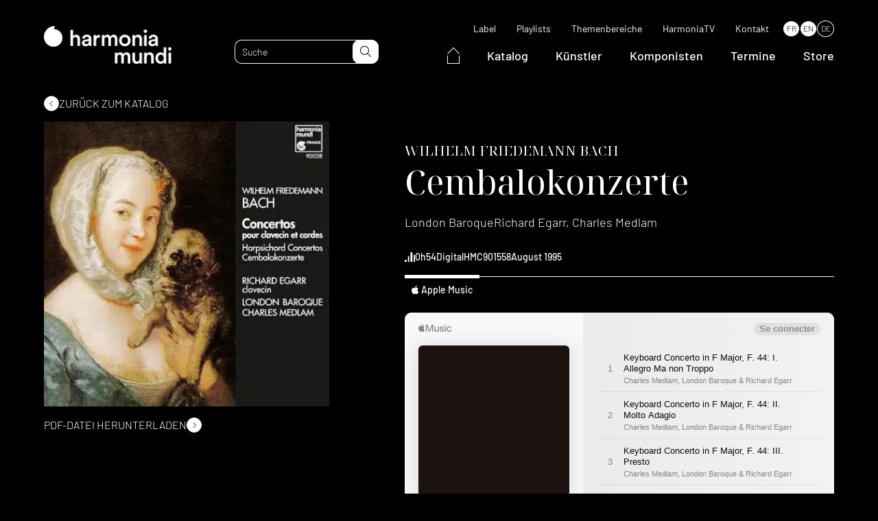

--- FILE ---
content_type: application/x-javascript
request_url: https://www.harmoniamundi.com/wp-content/litespeed/js/f51bb450971af50dc892d6ddaace4107.js?ver=e4107
body_size: 944
content:
class Walt{constructor(){this.header=null
this.initHeader()
this.emitter=new EventEmitter()}
isInViewport(element){const rect=element.getBoundingClientRect()
return rect.top>=0&&rect.bottom<=(window.innerHeight||document.documentElement.clientHeight)}
scrolllIntoView(element){$(window).animate({scrollTop:$(element).offset().top-$('.site_header').height()*2,},500)}
scrollToTop(callback=()=>{}){$(window).animate({scrollTop:0,},500,()=>callback())}
stringHtmlToElement(html){var template=document.createElement('template')
html=html.trim()
template.innerHTML=html
return template.content.firstChild}
loadAsyncLibrary(src,onloadCallback=()=>{}){var tag=document.createElement('script')
tag.src=src
var firstScriptTag=document.getElementsByTagName('script')[0]
firstScriptTag.parentNode.insertBefore(tag,firstScriptTag)
tag.onload=onloadCallback}
getElements(selector){const elements=[...document.querySelectorAll(selector)]
return elements.length?elements:!1}
fetchData(request){const ajaxurl='/wp-admin/admin-ajax.php'
return new Promise((resolve,reject)=>{$.ajax({url:ajaxurl,type:'POST',data:request,success:(data)=>resolve(data),error:(error)=>reject(error),})})}
searchQuery(query){const current_lng=$('html').attr('lang').split('-')[0]
let resolve,reject,cancelled
const promise=new Promise((resolveFromPromise,rejectFromPromise)=>{resolve=resolveFromPromise
reject=rejectFromPromise})
const xhr=$.ajax({url:'/wp-json/relevanssi/v1/search',type:'GET',data:{keyword:query,lng:current_lng,per_page:11,orderby:'menu_order',_t:Date.now(),},success:(data)=>wrapWithCancel(resolve(data)),error:(error)=>reject(error),})
return{promise,cancel:()=>{cancelled=!0
xhr.abort()
reject({reason:'cancelled'})},}
function wrapWithCancel(fn){return(data)=>{if(!cancelled){return fn(data)}}}}
setFrozen(_bool){_bool?$('html').addClass('frozen'):$('html').removeClass('frozen')}
initMp4Video(){let mp4=this.getElements('.video.mp4')
if(!mp4)return
mp4.map((video)=>{return new Mp4Video(video)})}
initYoutubeVideos(){let ytv=this.getElements('.video.youtube')
if(!ytv)return
window.onYouTubeIframeAPIReady=function(){ytv.map((video)=>{return new YoutubeVideo(video)})}
const src='https://www.youtube.com/iframe_api'
this.loadAsyncLibrary(src)}
initVimeoVideos(){let vim=this.getElements('.video.vimeo')
if(!vim)return
const src='https://player.vimeo.com/api/player.js'
this.loadAsyncLibrary(src,()=>{vim.map((video)=>{return new VimeoVideo(video)})})}
initSlickSliders(){const sliders=this.getElements('.slickslider')
if(!sliders)return
const src='https://cdn.jsdelivr.net/npm/slick-carousel@1.8.1/slick/slick.min.js'
this.loadAsyncLibrary(src,()=>{sliders.map((slider)=>{return new Slider(slider)})})}
initAccordions(){const accs=this.getElements('.accordion')
if(!accs)return
accs.map((acc)=>{return new Accordion(acc)})}
initCodeMirror(){}
initHeader(){this.header=new Header()}
initArchiveAsync(){return
const archives=this.getElements('.ArchiveAsync')
if(!archives)return
archives.map((archive)=>{if($(archive).hasClass('concerts')){console.log(archive)
const concerts=new ArchiveAsync(archive)
concerts.grid.grid.style.overflow=`unset`
$('.block_concerts').each(function(e){if($(this).find('.card_concerts').length){$(this).removeClass('hidden').addClass('shown')}})
concerts.grid.upadateHeight()
concerts.grid.replaceItems=function(items,callback=()=>{}){$(this.grid.parentElement).animate({opacity:0},()=>{$('.block_concerts').removeClass('shown').addClass('hidden')
$('.block_concerts .concerts_list').html('')
if(items.length){this.grid.classList.remove('noposts')}else{this.grid.classList.add('noposts')}
concerts.grid.addItems(items)
callback()
$(this.grid.parentElement).animate({opacity:1})})}
concerts.grid.addItems=function(items){$.each(items,function(){$('.block_concerts[month="'+this.month+'"]').removeClass('hidden').addClass('shown')
$('.block_concerts[month="'+this.month+'"] .concerts_list').append(this.html)})
$('.block_concerts').each(function(e){if($(this).find('.card_concerts').length){$(this).removeClass('hidden').addClass('shown')}})
concerts.grid.upadateHeight()}}else{return new ArchiveAsync(archive)}})}}
class EventEmitter{constructor(events){this.events=events||{}}
subscribe(name,cb){;(this.events[name]||(this.events[name]=[])).push(cb)
return{unsubscribe:()=>this.events[name]&&this.events[name].splice(this.events[name].indexOf(cb)>>>0,1),}}
emit(name,...args){;(this.events[name]||[]).forEach((fn)=>fn(...args))}}
;

--- FILE ---
content_type: application/x-javascript
request_url: https://www.harmoniamundi.com/wp-content/litespeed/js/75a2e22c268e2afcb41fbb279b35e955.js?ver=5e955
body_size: 2519
content:
/*! (c) Andrea Giammarchi @webreflection ISC */
!function(){"use strict";var e=function(e,t){var n=function(e){for(var t=0,n=e.length;t<n;t++)r(e[t])},r=function(e){var t=e.target,n=e.attributeName,r=e.oldValue;t.attributeChangedCallback(n,r,t.getAttribute(n))};return function(o,a){var l=o.constructor.observedAttributes;return l&&e(a).then((function(){new t(n).observe(o,{attributes:!0,attributeOldValue:!0,attributeFilter:l});for(var e=0,a=l.length;e<a;e++)o.hasAttribute(l[e])&&r({target:o,attributeName:l[e],oldValue:null})})),o}};function t(e,t){(null==t||t>e.length)&&(t=e.length);for(var n=0,r=new Array(t);n<t;n++)r[n]=e[n];return r}function n(e,n){var r="undefined"!=typeof Symbol&&e[Symbol.iterator]||e["@@iterator"];if(!r){if(Array.isArray(e)||(r=function(e,n){if(e){if("string"==typeof e)return t(e,n);var r=Object.prototype.toString.call(e).slice(8,-1);return"Object"===r&&e.constructor&&(r=e.constructor.name),"Map"===r||"Set"===r?Array.from(e):"Arguments"===r||/^(?:Ui|I)nt(?:8|16|32)(?:Clamped)?Array$/.test(r)?t(e,n):void 0}}(e))||n&&e&&"number"==typeof e.length){r&&(e=r);var o=0,a=function(){};return{s:a,n:function(){return o>=e.length?{done:!0}:{done:!1,value:e[o++]}},e:function(e){throw e},f:a}}throw new TypeError("Invalid attempt to iterate non-iterable instance.\nIn order to be iterable, non-array objects must have a [Symbol.iterator]() method.")}var l,i=!0,c=!1;return{s:function(){r=r.call(e)},n:function(){var e=r.next();return i=e.done,e},e:function(e){c=!0,l=e},f:function(){try{i||null==r.return||r.return()}finally{if(c)throw l}}}}
/*! (c) Andrea Giammarchi - ISC */var r=!0,o=!1,a="querySelectorAll",l="querySelectorAll",i=self,c=i.document,u=i.Element,s=i.MutationObserver,f=i.Set,d=i.WeakMap,h=function(e){return l in e},v=[].filter,p=function(e){var t=new d,i=function(n,r){var o;if(r)for(var a,l=function(e){return e.matches||e.webkitMatchesSelector||e.msMatchesSelector}(n),i=0,c=y.length;i<c;i++)l.call(n,a=y[i])&&(t.has(n)||t.set(n,new f),(o=t.get(n)).has(a)||(o.add(a),e.handle(n,r,a)));else t.has(n)&&(o=t.get(n),t.delete(n),o.forEach((function(t){e.handle(n,r,t)})))},p=function(e){for(var t=!(arguments.length>1&&void 0!==arguments[1])||arguments[1],n=0,r=e.length;n<r;n++)i(e[n],t)},y=e.query,g=e.root||c,m=function(e){var t=arguments.length>1&&void 0!==arguments[1]?arguments[1]:document,l=arguments.length>2&&void 0!==arguments[2]?arguments[2]:MutationObserver,i=arguments.length>3&&void 0!==arguments[3]?arguments[3]:["*"],c=function t(o,l,i,c,u,s){var f,d=n(o);try{for(d.s();!(f=d.n()).done;){var h=f.value;(s||a in h)&&(u?i.has(h)||(i.add(h),c.delete(h),e(h,u)):c.has(h)||(c.add(h),i.delete(h),e(h,u)),s||t(h[a](l),l,i,c,u,r))}}catch(e){d.e(e)}finally{d.f()}},u=new l((function(e){if(i.length){var t,a=i.join(","),l=new Set,u=new Set,s=n(e);try{for(s.s();!(t=s.n()).done;){var f=t.value,d=f.addedNodes,h=f.removedNodes;c(h,a,l,u,o,o),c(d,a,l,u,r,o)}}catch(e){s.e(e)}finally{s.f()}}})),s=u.observe;return(u.observe=function(e){return s.call(u,e,{subtree:r,childList:r})})(t),u}(i,g,s,y),w=u.prototype.attachShadow;return w&&(u.prototype.attachShadow=function(e){var t=w.call(this,e);return m.observe(t),t}),y.length&&p(g[l](y)),{drop:function(e){for(var n=0,r=e.length;n<r;n++)t.delete(e[n])},flush:function(){for(var e=m.takeRecords(),t=0,n=e.length;t<n;t++)p(v.call(e[t].removedNodes,h),!1),p(v.call(e[t].addedNodes,h),!0)},observer:m,parse:p}},y=self,g=y.document,m=y.Map,w=y.MutationObserver,b=y.Object,E=y.Set,S=y.WeakMap,A=y.Element,M=y.HTMLElement,O=y.Node,N=y.Error,C=y.TypeError,T=y.Reflect,q=b.defineProperty,D=b.keys,I=b.getOwnPropertyNames,P=b.setPrototypeOf,k=!self.customElements,L=function(e){for(var t=D(e),n=[],r=new E,o=t.length,a=0;a<o;a++){n[a]=e[t[a]];try{delete e[t[a]]}catch(e){r.add(a)}}return function(){for(var a=0;a<o;a++)r.has(a)||(e[t[a]]=n[a])}};if(k){var x=function(){var e=this.constructor;if(!$.has(e))throw new C("Illegal constructor");var t=$.get(e);if(W)return F(W,t);var n=H.call(g,t);return F(P(n,e.prototype),t)},H=g.createElement,$=new m,_=new m,j=new m,R=new m,V=[],U=p({query:V,handle:function(e,t,n){var r=j.get(n);if(t&&!r.isPrototypeOf(e)){var o=L(e);W=P(e,r);try{new r.constructor}finally{W=null,o()}}var a="".concat(t?"":"dis","connectedCallback");a in r&&e[a]()}}).parse,W=null,B=function(e){if(!_.has(e)){var t,n=new Promise((function(e){t=e}));_.set(e,{$:n,_:t})}return _.get(e).$},F=e(B,w);self.customElements={define:function(e,t){if(R.has(e))throw new N('the name "'.concat(e,'" has already been used with this registry'));$.set(t,e),j.set(e,t.prototype),R.set(e,t),V.push(e),B(e).then((function(){U(g.querySelectorAll(e))})),_.get(e)._(t)},get:function(e){return R.get(e)},whenDefined:B},q(x.prototype=M.prototype,"constructor",{value:x}),self.HTMLElement=x,g.createElement=function(e,t){var n=t&&t.is,r=n?R.get(n):R.get(e);return r?new r:H.call(g,e)},"isConnected"in O.prototype||q(O.prototype,"isConnected",{configurable:!0,get:function(){return!(this.ownerDocument.compareDocumentPosition(this)&this.DOCUMENT_POSITION_DISCONNECTED)}})}else if(k=!self.customElements.get("extends-br"))try{var z=function e(){return self.Reflect.construct(HTMLBRElement,[],e)};z.prototype=HTMLLIElement.prototype;var G="extends-br";self.customElements.define("extends-br",z,{extends:"br"}),k=g.createElement("br",{is:G}).outerHTML.indexOf(G)<0;var J=self.customElements,K=J.get,Q=J.whenDefined;self.customElements.whenDefined=function(e){var t=this;return Q.call(this,e).then((function(n){return n||K.call(t,e)}))}}catch(e){}if(k){var X=function(e){var t=ae.get(e);ve(t.querySelectorAll(this),e.isConnected)},Y=self.customElements,Z=g.createElement,ee=Y.define,te=Y.get,ne=Y.upgrade,re=T||{construct:function(e){return e.call(this)}},oe=re.construct,ae=new S,le=new E,ie=new m,ce=new m,ue=new m,se=new m,fe=[],de=[],he=function(e){return se.get(e)||te.call(Y,e)},ve=p({query:de,handle:function(e,t,n){var r=ue.get(n);if(t&&!r.isPrototypeOf(e)){var o=L(e);we=P(e,r);try{new r.constructor}finally{we=null,o()}}var a="".concat(t?"":"dis","connectedCallback");a in r&&e[a]()}}).parse,pe=p({query:fe,handle:function(e,t){ae.has(e)&&(t?le.add(e):le.delete(e),de.length&&X.call(de,e))}}).parse,ye=A.prototype.attachShadow;ye&&(A.prototype.attachShadow=function(e){var t=ye.call(this,e);return ae.set(this,t),t});var ge=function(e){if(!ce.has(e)){var t,n=new Promise((function(e){t=e}));ce.set(e,{$:n,_:t})}return ce.get(e).$},me=e(ge,w),we=null;I(self).filter((function(e){return/^HTML.*Element$/.test(e)})).forEach((function(e){var t=self[e];function n(){var e=this.constructor;if(!ie.has(e))throw new C("Illegal constructor");var n=ie.get(e),r=n.is,o=n.tag;if(r){if(we)return me(we,r);var a=Z.call(g,o);return a.setAttribute("is",r),me(P(a,e.prototype),r)}return oe.call(this,t,[],e)}q(n.prototype=t.prototype,"constructor",{value:n}),q(self,e,{value:n})})),g.createElement=function(e,t){var n=t&&t.is;if(n){var r=se.get(n);if(r&&ie.get(r).tag===e)return new r}var o=Z.call(g,e);return n&&o.setAttribute("is",n),o},Y.get=he,Y.whenDefined=ge,Y.upgrade=function(e){var t=e.getAttribute("is");if(t){var n=se.get(t);if(n)return void me(P(e,n.prototype),t)}ne.call(Y,e)},Y.define=function(e,t,n){if(he(e))throw new N("'".concat(e,"' has already been defined as a custom element"));var r,o=n&&n.extends;ie.set(t,o?{is:e,tag:o}:{is:"",tag:e}),o?(r="".concat(o,'[is="').concat(e,'"]'),ue.set(r,t.prototype),se.set(e,t),de.push(r)):(ee.apply(Y,arguments),fe.push(r=e)),ge(e).then((function(){o?(ve(g.querySelectorAll(r)),le.forEach(X,[r])):pe(g.querySelectorAll(r))})),ce.get(e)._(t)}}}()
;

--- FILE ---
content_type: application/x-javascript
request_url: https://www.harmoniamundi.com/wp-content/litespeed/js/92d57d50fb70343a56ae766657229975.js?ver=29975
body_size: 2426
content:
(function(){var MutationObserver,Util,WeakMap,getComputedStyle,getComputedStyleRX,bind=function(fn,me){return function(){return fn.apply(me,arguments)}},indexOf=[].indexOf||function(item){for(var i=0,l=this.length;i<l;i++){if(i in this&&this[i]===item)return i}return-1};Util=(function(){function Util(){}
Util.prototype.extend=function(custom,defaults){var key,value;for(key in defaults){value=defaults[key];if(custom[key]==null){custom[key]=value}}
return custom};Util.prototype.isMobile=function(agent){return/Android|webOS|iPhone|iPad|iPod|BlackBerry|IEMobile|Opera Mini/i.test(agent)};Util.prototype.createEvent=function(event,bubble,cancel,detail){var customEvent;if(bubble==null){bubble=!1}
if(cancel==null){cancel=!1}
if(detail==null){detail=null}
if(document.createEvent!=null){customEvent=document.createEvent('CustomEvent');customEvent.initCustomEvent(event,bubble,cancel,detail)}else if(document.createEventObject!=null){customEvent=document.createEventObject();customEvent.eventType=event}else{customEvent.eventName=event}
return customEvent};Util.prototype.emitEvent=function(elem,event){if(elem.dispatchEvent!=null){return elem.dispatchEvent(event)}else if(event in(elem!=null)){return elem[event]()}else if(("on"+event)in(elem!=null)){return elem["on"+event]()}};Util.prototype.addEvent=function(elem,event,fn){if(elem.addEventListener!=null){return elem.addEventListener(event,fn,!1)}else if(elem.attachEvent!=null){return elem.attachEvent("on"+event,fn)}else{return elem[event]=fn}};Util.prototype.removeEvent=function(elem,event,fn){if(elem.removeEventListener!=null){return elem.removeEventListener(event,fn,!1)}else if(elem.detachEvent!=null){return elem.detachEvent("on"+event,fn)}else{return delete elem[event]}};Util.prototype.innerHeight=function(){if('innerHeight' in window){return window.innerHeight}else{return document.documentElement.clientHeight}};return Util})();WeakMap=this.WeakMap||this.MozWeakMap||(WeakMap=(function(){function WeakMap(){this.keys=[];this.values=[]}
WeakMap.prototype.get=function(key){var i,item,j,len,ref;ref=this.keys;for(i=j=0,len=ref.length;j<len;i=++j){item=ref[i];if(item===key){return this.values[i]}}};WeakMap.prototype.set=function(key,value){var i,item,j,len,ref;ref=this.keys;for(i=j=0,len=ref.length;j<len;i=++j){item=ref[i];if(item===key){this.values[i]=value;return}}
this.keys.push(key);return this.values.push(value)};return WeakMap})());MutationObserver=this.MutationObserver||this.WebkitMutationObserver||this.MozMutationObserver||(MutationObserver=(function(){function MutationObserver(){if(typeof console!=="undefined"&&console!==null){console.warn('MutationObserver is not supported by your browser.')}
if(typeof console!=="undefined"&&console!==null){console.warn('WOW.js cannot detect dom mutations, please call .sync() after loading new content.')}}
MutationObserver.notSupported=!0;MutationObserver.prototype.observe=function(){};return MutationObserver})());getComputedStyle=this.getComputedStyle||function(el,pseudo){this.getPropertyValue=function(prop){var ref;if(prop==='float'){prop='styleFloat'}
if(getComputedStyleRX.test(prop)){prop.replace(getComputedStyleRX,function(_,_char){return _char.toUpperCase()})}
return((ref=el.currentStyle)!=null?ref[prop]:void 0)||null};return this};getComputedStyleRX=/(\-([a-z]){1})/g;this.WOW=(function(){WOW.prototype.defaults={boxClass:'wow',animateClass:'animated',offset:0,mobile:!0,live:!0,callback:null};function WOW(options){if(options==null){options={}}
this.scrollCallback=bind(this.scrollCallback,this);this.scrollHandler=bind(this.scrollHandler,this);this.resetAnimation=bind(this.resetAnimation,this);this.start=bind(this.start,this);this.scrolled=!0;this.config=this.util().extend(options,this.defaults);this.animationNameCache=new WeakMap();this.wowEvent=this.util().createEvent(this.config.boxClass)}
WOW.prototype.init=function(){var ref;this.element=window.document.documentElement;if((ref=document.readyState)==="interactive"||ref==="complete"){this.start()}else{this.util().addEvent(document,'DOMContentLoaded',this.start)}
return this.finished=[]};WOW.prototype.start=function(){var box,j,len,ref;this.stopped=!1;this.boxes=(function(){var j,len,ref,results;ref=this.element.querySelectorAll("."+this.config.boxClass);results=[];for(j=0,len=ref.length;j<len;j++){box=ref[j];results.push(box)}
return results}).call(this);this.all=(function(){var j,len,ref,results;ref=this.boxes;results=[];for(j=0,len=ref.length;j<len;j++){box=ref[j];results.push(box)}
return results}).call(this);if(this.boxes.length){if(this.disabled()){this.resetStyle()}else{ref=this.boxes;for(j=0,len=ref.length;j<len;j++){box=ref[j];this.applyStyle(box,!0)}}}
if(!this.disabled()){this.util().addEvent(window,'scroll',this.scrollHandler);this.util().addEvent(window,'resize',this.scrollHandler);this.interval=setInterval(this.scrollCallback,50)}
if(this.config.live){return new MutationObserver((function(_this){return function(records){var k,len1,node,record,results;results=[];for(k=0,len1=records.length;k<len1;k++){record=records[k];results.push((function(){var l,len2,ref1,results1;ref1=record.addedNodes||[];results1=[];for(l=0,len2=ref1.length;l<len2;l++){node=ref1[l];results1.push(this.doSync(node))}
return results1}).call(_this))}
return results}})(this)).observe(document.body,{childList:!0,subtree:!0})}};WOW.prototype.stop=function(){this.stopped=!0;this.util().removeEvent(window,'scroll',this.scrollHandler);this.util().removeEvent(window,'resize',this.scrollHandler);if(this.interval!=null){return clearInterval(this.interval)}};WOW.prototype.sync=function(element){if(MutationObserver.notSupported){return this.doSync(this.element)}};WOW.prototype.doSync=function(element){var box,j,len,ref,results;if(element==null){element=this.element}
if(element.nodeType!==1){return}
element=element.parentNode||element;ref=element.querySelectorAll("."+this.config.boxClass);results=[];for(j=0,len=ref.length;j<len;j++){box=ref[j];if(indexOf.call(this.all,box)<0){this.boxes.push(box);this.all.push(box);if(this.stopped||this.disabled()){this.resetStyle()}else{this.applyStyle(box,!0)}
results.push(this.scrolled=!0)}else{results.push(void 0)}}
return results};WOW.prototype.show=function(box){this.applyStyle(box);box.className=box.className+" "+this.config.animateClass;if(this.config.callback!=null){this.config.callback(box)}
this.util().emitEvent(box,this.wowEvent);this.util().addEvent(box,'animationend',this.resetAnimation);this.util().addEvent(box,'oanimationend',this.resetAnimation);this.util().addEvent(box,'webkitAnimationEnd',this.resetAnimation);this.util().addEvent(box,'MSAnimationEnd',this.resetAnimation);return box};WOW.prototype.applyStyle=function(box,hidden){var delay,duration,iteration;duration=box.getAttribute('data-wow-duration');delay=box.getAttribute('data-wow-delay');iteration=box.getAttribute('data-wow-iteration');return this.animate((function(_this){return function(){return _this.customStyle(box,hidden,duration,delay,iteration)}})(this))};WOW.prototype.animate=(function(){if('requestAnimationFrame' in window){return function(callback){return window.requestAnimationFrame(callback)}}else{return function(callback){return callback()}}})();WOW.prototype.resetStyle=function(){var box,j,len,ref,results;ref=this.boxes;results=[];for(j=0,len=ref.length;j<len;j++){box=ref[j];results.push(box.style.visibility='visible')}
return results};WOW.prototype.resetAnimation=function(event){var target;if(event.type.toLowerCase().indexOf('animationend')>=0){target=event.target||event.srcElement;return target.className=target.className.replace(this.config.animateClass,'').trim()}};WOW.prototype.customStyle=function(box,hidden,duration,delay,iteration){if(hidden){this.cacheAnimationName(box)}
box.style.visibility=hidden?'hidden':'visible';if(duration){this.vendorSet(box.style,{animationDuration:duration})}
if(delay){this.vendorSet(box.style,{animationDelay:delay})}
if(iteration){this.vendorSet(box.style,{animationIterationCount:iteration})}
this.vendorSet(box.style,{animationName:hidden?'none':this.cachedAnimationName(box)});return box};WOW.prototype.vendors=["moz","webkit"];WOW.prototype.vendorSet=function(elem,properties){var name,results,value,vendor;results=[];for(name in properties){value=properties[name];elem[""+name]=value;results.push((function(){var j,len,ref,results1;ref=this.vendors;results1=[];for(j=0,len=ref.length;j<len;j++){vendor=ref[j];results1.push(elem[""+vendor+(name.charAt(0).toUpperCase())+(name.substr(1))]=value)}
return results1}).call(this))}
return results};WOW.prototype.vendorCSS=function(elem,property){var j,len,ref,result,style,vendor;style=getComputedStyle(elem);result=style.getPropertyCSSValue(property);ref=this.vendors;for(j=0,len=ref.length;j<len;j++){vendor=ref[j];result=result||style.getPropertyCSSValue("-"+vendor+"-"+property)}
return result};WOW.prototype.animationName=function(box){var animationName;try{animationName=this.vendorCSS(box,'animation-name').cssText}catch(_error){animationName=getComputedStyle(box).getPropertyValue('animation-name')}
if(animationName==='none'){return''}else{return animationName}};WOW.prototype.cacheAnimationName=function(box){return this.animationNameCache.set(box,this.animationName(box))};WOW.prototype.cachedAnimationName=function(box){return this.animationNameCache.get(box)};WOW.prototype.scrollHandler=function(){return this.scrolled=!0};WOW.prototype.scrollCallback=function(){var box;if(this.scrolled){this.scrolled=!1;this.boxes=(function(){var j,len,ref,results;ref=this.boxes;results=[];for(j=0,len=ref.length;j<len;j++){box=ref[j];if(!(box)){continue}
if(this.isVisible(box)){this.show(box);continue}
results.push(box)}
return results}).call(this);if(!(this.boxes.length||this.config.live)){return this.stop()}}};WOW.prototype.offsetTop=function(element){var top;while(element.offsetTop===void 0){element=element.parentNode}
top=element.offsetTop;while(element=element.offsetParent){top+=element.offsetTop}
return top};WOW.prototype.isVisible=function(box){var bottom,offset,top,viewBottom,viewTop;offset=box.getAttribute('data-wow-offset')||this.config.offset;viewTop=window.pageYOffset;viewBottom=viewTop+Math.min(this.element.clientHeight,this.util().innerHeight())-offset;top=this.offsetTop(box);bottom=top+box.clientHeight;return top<=viewBottom&&bottom>=viewTop};WOW.prototype.util=function(){return this._util!=null?this._util:this._util=new Util()};WOW.prototype.disabled=function(){return!this.config.mobile&&this.util().isMobile(navigator.userAgent)};return WOW})()}).call(this)
;

--- FILE ---
content_type: application/x-javascript
request_url: https://www.harmoniamundi.com/wp-content/litespeed/js/3f15d1165a71b75f701f9ac286084583.js?ver=84583
body_size: 0
content:
class Video{constructor(element){this.videoElement=this
this.placeholder=element.querySelector('.placeholder')
this.isReady=!1
if(this.placeholder)this.placeholder.onclick=()=>this.play()
this.isInSlider=element.parentElement.classList.contains('slide-container')
if(this.isInSlider){this.sliderSubscription=walt.emitter.subscribe('SLIDER_BEFORE_CHANGE',()=>{this.stop()})}}
play(){if(this.isReady&&this.placeholder)$(this.placeholder).fadeOut()}
stop(){console.log('stop')}
setReady(isReady){this.isReady=isReady
if(!this.placeholder)return
isReady?this.placeholder.classList.add('ready'):this.placeholder.classList.remove('ready')}}
class YoutubeVideo extends Video{constructor(element){super(element)
this.iframe=element.querySelector('iframe')
this.id=null
this.player=null
this.initPlayer()}
initPlayer(){try{this.id=this.youTubeGetID(this.iframe.getAttribute('src'))
const container=this.iframe.parentElement
const containerId='if_'+this.id+Math.floor(Math.random()*100)
container.setAttribute('id',containerId)
this.player=new YT.Player(containerId,{height:'1000',width:'500',videoId:this.id,})
this.setReady(!0)}catch(error){console.log(error)}}
play(){try{this.player.playVideo()
super.play()}catch(error){console.log(error)}}
stop(){this.player.pauseVideo()}
youTubeGetID(url){var ID=''
url=url.replace(/(>|<)/gi,'').split(/(vi\/|v=|\/v\/|youtu\.be\/|\/embed\/)/)
if(url[2]!==undefined){ID=url[2].split(/[^0-9a-z_\-]/i)
ID=ID[0]}else{ID=url}
return ID}}
class VimeoVideo extends Video{constructor(element){super(element)
this.iframe=element.querySelector('iframe')
this.player=null
this.initPlayer()}
initPlayer(){try{this.player=new Vimeo.Player(this.iframe)
this.setReady(!0)}catch(error){console.log(error)}}
play(){try{this.player.play()
super.play()}catch(error){console.log(error)}}
stop(){this.player.pause()}}
class Mp4Video extends Video{constructor(element){super(element)
this.iframe=element.querySelector('iframe')
this.player=element.querySelector('video')
this.setReady(!0)}
play(){try{this.player.play()
super.play()}catch(error){console.log(error)}}
stop(){this.player.pause()}}
;